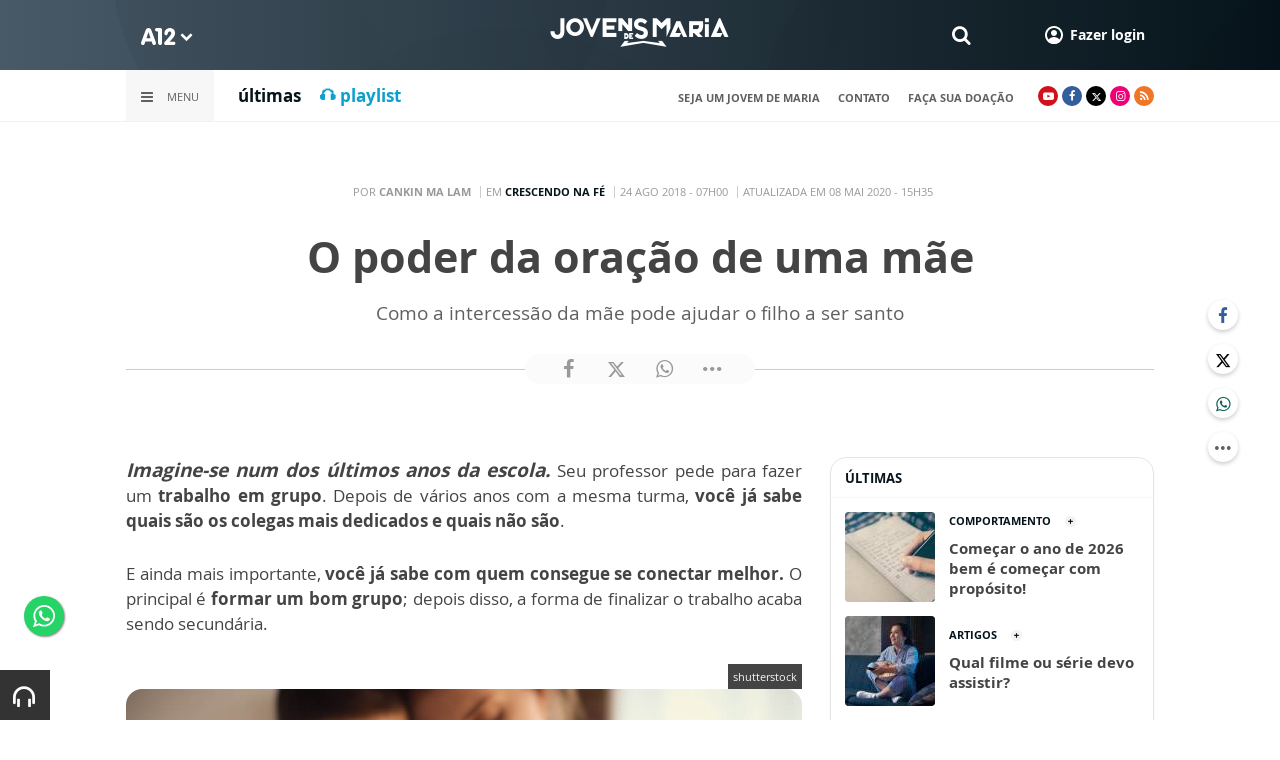

--- FILE ---
content_type: text/html; charset=utf-8
request_url: https://www.google.com/recaptcha/api2/anchor?ar=1&k=6LdcryIUAAAAABT1YC0na7udTiH8R8iAooZR5rh2&co=aHR0cHM6Ly93d3cuYTEyLmNvbTo0NDM.&hl=en&v=PoyoqOPhxBO7pBk68S4YbpHZ&size=invisible&anchor-ms=20000&execute-ms=30000&cb=4egbez4gshxm
body_size: 49378
content:
<!DOCTYPE HTML><html dir="ltr" lang="en"><head><meta http-equiv="Content-Type" content="text/html; charset=UTF-8">
<meta http-equiv="X-UA-Compatible" content="IE=edge">
<title>reCAPTCHA</title>
<style type="text/css">
/* cyrillic-ext */
@font-face {
  font-family: 'Roboto';
  font-style: normal;
  font-weight: 400;
  font-stretch: 100%;
  src: url(//fonts.gstatic.com/s/roboto/v48/KFO7CnqEu92Fr1ME7kSn66aGLdTylUAMa3GUBHMdazTgWw.woff2) format('woff2');
  unicode-range: U+0460-052F, U+1C80-1C8A, U+20B4, U+2DE0-2DFF, U+A640-A69F, U+FE2E-FE2F;
}
/* cyrillic */
@font-face {
  font-family: 'Roboto';
  font-style: normal;
  font-weight: 400;
  font-stretch: 100%;
  src: url(//fonts.gstatic.com/s/roboto/v48/KFO7CnqEu92Fr1ME7kSn66aGLdTylUAMa3iUBHMdazTgWw.woff2) format('woff2');
  unicode-range: U+0301, U+0400-045F, U+0490-0491, U+04B0-04B1, U+2116;
}
/* greek-ext */
@font-face {
  font-family: 'Roboto';
  font-style: normal;
  font-weight: 400;
  font-stretch: 100%;
  src: url(//fonts.gstatic.com/s/roboto/v48/KFO7CnqEu92Fr1ME7kSn66aGLdTylUAMa3CUBHMdazTgWw.woff2) format('woff2');
  unicode-range: U+1F00-1FFF;
}
/* greek */
@font-face {
  font-family: 'Roboto';
  font-style: normal;
  font-weight: 400;
  font-stretch: 100%;
  src: url(//fonts.gstatic.com/s/roboto/v48/KFO7CnqEu92Fr1ME7kSn66aGLdTylUAMa3-UBHMdazTgWw.woff2) format('woff2');
  unicode-range: U+0370-0377, U+037A-037F, U+0384-038A, U+038C, U+038E-03A1, U+03A3-03FF;
}
/* math */
@font-face {
  font-family: 'Roboto';
  font-style: normal;
  font-weight: 400;
  font-stretch: 100%;
  src: url(//fonts.gstatic.com/s/roboto/v48/KFO7CnqEu92Fr1ME7kSn66aGLdTylUAMawCUBHMdazTgWw.woff2) format('woff2');
  unicode-range: U+0302-0303, U+0305, U+0307-0308, U+0310, U+0312, U+0315, U+031A, U+0326-0327, U+032C, U+032F-0330, U+0332-0333, U+0338, U+033A, U+0346, U+034D, U+0391-03A1, U+03A3-03A9, U+03B1-03C9, U+03D1, U+03D5-03D6, U+03F0-03F1, U+03F4-03F5, U+2016-2017, U+2034-2038, U+203C, U+2040, U+2043, U+2047, U+2050, U+2057, U+205F, U+2070-2071, U+2074-208E, U+2090-209C, U+20D0-20DC, U+20E1, U+20E5-20EF, U+2100-2112, U+2114-2115, U+2117-2121, U+2123-214F, U+2190, U+2192, U+2194-21AE, U+21B0-21E5, U+21F1-21F2, U+21F4-2211, U+2213-2214, U+2216-22FF, U+2308-230B, U+2310, U+2319, U+231C-2321, U+2336-237A, U+237C, U+2395, U+239B-23B7, U+23D0, U+23DC-23E1, U+2474-2475, U+25AF, U+25B3, U+25B7, U+25BD, U+25C1, U+25CA, U+25CC, U+25FB, U+266D-266F, U+27C0-27FF, U+2900-2AFF, U+2B0E-2B11, U+2B30-2B4C, U+2BFE, U+3030, U+FF5B, U+FF5D, U+1D400-1D7FF, U+1EE00-1EEFF;
}
/* symbols */
@font-face {
  font-family: 'Roboto';
  font-style: normal;
  font-weight: 400;
  font-stretch: 100%;
  src: url(//fonts.gstatic.com/s/roboto/v48/KFO7CnqEu92Fr1ME7kSn66aGLdTylUAMaxKUBHMdazTgWw.woff2) format('woff2');
  unicode-range: U+0001-000C, U+000E-001F, U+007F-009F, U+20DD-20E0, U+20E2-20E4, U+2150-218F, U+2190, U+2192, U+2194-2199, U+21AF, U+21E6-21F0, U+21F3, U+2218-2219, U+2299, U+22C4-22C6, U+2300-243F, U+2440-244A, U+2460-24FF, U+25A0-27BF, U+2800-28FF, U+2921-2922, U+2981, U+29BF, U+29EB, U+2B00-2BFF, U+4DC0-4DFF, U+FFF9-FFFB, U+10140-1018E, U+10190-1019C, U+101A0, U+101D0-101FD, U+102E0-102FB, U+10E60-10E7E, U+1D2C0-1D2D3, U+1D2E0-1D37F, U+1F000-1F0FF, U+1F100-1F1AD, U+1F1E6-1F1FF, U+1F30D-1F30F, U+1F315, U+1F31C, U+1F31E, U+1F320-1F32C, U+1F336, U+1F378, U+1F37D, U+1F382, U+1F393-1F39F, U+1F3A7-1F3A8, U+1F3AC-1F3AF, U+1F3C2, U+1F3C4-1F3C6, U+1F3CA-1F3CE, U+1F3D4-1F3E0, U+1F3ED, U+1F3F1-1F3F3, U+1F3F5-1F3F7, U+1F408, U+1F415, U+1F41F, U+1F426, U+1F43F, U+1F441-1F442, U+1F444, U+1F446-1F449, U+1F44C-1F44E, U+1F453, U+1F46A, U+1F47D, U+1F4A3, U+1F4B0, U+1F4B3, U+1F4B9, U+1F4BB, U+1F4BF, U+1F4C8-1F4CB, U+1F4D6, U+1F4DA, U+1F4DF, U+1F4E3-1F4E6, U+1F4EA-1F4ED, U+1F4F7, U+1F4F9-1F4FB, U+1F4FD-1F4FE, U+1F503, U+1F507-1F50B, U+1F50D, U+1F512-1F513, U+1F53E-1F54A, U+1F54F-1F5FA, U+1F610, U+1F650-1F67F, U+1F687, U+1F68D, U+1F691, U+1F694, U+1F698, U+1F6AD, U+1F6B2, U+1F6B9-1F6BA, U+1F6BC, U+1F6C6-1F6CF, U+1F6D3-1F6D7, U+1F6E0-1F6EA, U+1F6F0-1F6F3, U+1F6F7-1F6FC, U+1F700-1F7FF, U+1F800-1F80B, U+1F810-1F847, U+1F850-1F859, U+1F860-1F887, U+1F890-1F8AD, U+1F8B0-1F8BB, U+1F8C0-1F8C1, U+1F900-1F90B, U+1F93B, U+1F946, U+1F984, U+1F996, U+1F9E9, U+1FA00-1FA6F, U+1FA70-1FA7C, U+1FA80-1FA89, U+1FA8F-1FAC6, U+1FACE-1FADC, U+1FADF-1FAE9, U+1FAF0-1FAF8, U+1FB00-1FBFF;
}
/* vietnamese */
@font-face {
  font-family: 'Roboto';
  font-style: normal;
  font-weight: 400;
  font-stretch: 100%;
  src: url(//fonts.gstatic.com/s/roboto/v48/KFO7CnqEu92Fr1ME7kSn66aGLdTylUAMa3OUBHMdazTgWw.woff2) format('woff2');
  unicode-range: U+0102-0103, U+0110-0111, U+0128-0129, U+0168-0169, U+01A0-01A1, U+01AF-01B0, U+0300-0301, U+0303-0304, U+0308-0309, U+0323, U+0329, U+1EA0-1EF9, U+20AB;
}
/* latin-ext */
@font-face {
  font-family: 'Roboto';
  font-style: normal;
  font-weight: 400;
  font-stretch: 100%;
  src: url(//fonts.gstatic.com/s/roboto/v48/KFO7CnqEu92Fr1ME7kSn66aGLdTylUAMa3KUBHMdazTgWw.woff2) format('woff2');
  unicode-range: U+0100-02BA, U+02BD-02C5, U+02C7-02CC, U+02CE-02D7, U+02DD-02FF, U+0304, U+0308, U+0329, U+1D00-1DBF, U+1E00-1E9F, U+1EF2-1EFF, U+2020, U+20A0-20AB, U+20AD-20C0, U+2113, U+2C60-2C7F, U+A720-A7FF;
}
/* latin */
@font-face {
  font-family: 'Roboto';
  font-style: normal;
  font-weight: 400;
  font-stretch: 100%;
  src: url(//fonts.gstatic.com/s/roboto/v48/KFO7CnqEu92Fr1ME7kSn66aGLdTylUAMa3yUBHMdazQ.woff2) format('woff2');
  unicode-range: U+0000-00FF, U+0131, U+0152-0153, U+02BB-02BC, U+02C6, U+02DA, U+02DC, U+0304, U+0308, U+0329, U+2000-206F, U+20AC, U+2122, U+2191, U+2193, U+2212, U+2215, U+FEFF, U+FFFD;
}
/* cyrillic-ext */
@font-face {
  font-family: 'Roboto';
  font-style: normal;
  font-weight: 500;
  font-stretch: 100%;
  src: url(//fonts.gstatic.com/s/roboto/v48/KFO7CnqEu92Fr1ME7kSn66aGLdTylUAMa3GUBHMdazTgWw.woff2) format('woff2');
  unicode-range: U+0460-052F, U+1C80-1C8A, U+20B4, U+2DE0-2DFF, U+A640-A69F, U+FE2E-FE2F;
}
/* cyrillic */
@font-face {
  font-family: 'Roboto';
  font-style: normal;
  font-weight: 500;
  font-stretch: 100%;
  src: url(//fonts.gstatic.com/s/roboto/v48/KFO7CnqEu92Fr1ME7kSn66aGLdTylUAMa3iUBHMdazTgWw.woff2) format('woff2');
  unicode-range: U+0301, U+0400-045F, U+0490-0491, U+04B0-04B1, U+2116;
}
/* greek-ext */
@font-face {
  font-family: 'Roboto';
  font-style: normal;
  font-weight: 500;
  font-stretch: 100%;
  src: url(//fonts.gstatic.com/s/roboto/v48/KFO7CnqEu92Fr1ME7kSn66aGLdTylUAMa3CUBHMdazTgWw.woff2) format('woff2');
  unicode-range: U+1F00-1FFF;
}
/* greek */
@font-face {
  font-family: 'Roboto';
  font-style: normal;
  font-weight: 500;
  font-stretch: 100%;
  src: url(//fonts.gstatic.com/s/roboto/v48/KFO7CnqEu92Fr1ME7kSn66aGLdTylUAMa3-UBHMdazTgWw.woff2) format('woff2');
  unicode-range: U+0370-0377, U+037A-037F, U+0384-038A, U+038C, U+038E-03A1, U+03A3-03FF;
}
/* math */
@font-face {
  font-family: 'Roboto';
  font-style: normal;
  font-weight: 500;
  font-stretch: 100%;
  src: url(//fonts.gstatic.com/s/roboto/v48/KFO7CnqEu92Fr1ME7kSn66aGLdTylUAMawCUBHMdazTgWw.woff2) format('woff2');
  unicode-range: U+0302-0303, U+0305, U+0307-0308, U+0310, U+0312, U+0315, U+031A, U+0326-0327, U+032C, U+032F-0330, U+0332-0333, U+0338, U+033A, U+0346, U+034D, U+0391-03A1, U+03A3-03A9, U+03B1-03C9, U+03D1, U+03D5-03D6, U+03F0-03F1, U+03F4-03F5, U+2016-2017, U+2034-2038, U+203C, U+2040, U+2043, U+2047, U+2050, U+2057, U+205F, U+2070-2071, U+2074-208E, U+2090-209C, U+20D0-20DC, U+20E1, U+20E5-20EF, U+2100-2112, U+2114-2115, U+2117-2121, U+2123-214F, U+2190, U+2192, U+2194-21AE, U+21B0-21E5, U+21F1-21F2, U+21F4-2211, U+2213-2214, U+2216-22FF, U+2308-230B, U+2310, U+2319, U+231C-2321, U+2336-237A, U+237C, U+2395, U+239B-23B7, U+23D0, U+23DC-23E1, U+2474-2475, U+25AF, U+25B3, U+25B7, U+25BD, U+25C1, U+25CA, U+25CC, U+25FB, U+266D-266F, U+27C0-27FF, U+2900-2AFF, U+2B0E-2B11, U+2B30-2B4C, U+2BFE, U+3030, U+FF5B, U+FF5D, U+1D400-1D7FF, U+1EE00-1EEFF;
}
/* symbols */
@font-face {
  font-family: 'Roboto';
  font-style: normal;
  font-weight: 500;
  font-stretch: 100%;
  src: url(//fonts.gstatic.com/s/roboto/v48/KFO7CnqEu92Fr1ME7kSn66aGLdTylUAMaxKUBHMdazTgWw.woff2) format('woff2');
  unicode-range: U+0001-000C, U+000E-001F, U+007F-009F, U+20DD-20E0, U+20E2-20E4, U+2150-218F, U+2190, U+2192, U+2194-2199, U+21AF, U+21E6-21F0, U+21F3, U+2218-2219, U+2299, U+22C4-22C6, U+2300-243F, U+2440-244A, U+2460-24FF, U+25A0-27BF, U+2800-28FF, U+2921-2922, U+2981, U+29BF, U+29EB, U+2B00-2BFF, U+4DC0-4DFF, U+FFF9-FFFB, U+10140-1018E, U+10190-1019C, U+101A0, U+101D0-101FD, U+102E0-102FB, U+10E60-10E7E, U+1D2C0-1D2D3, U+1D2E0-1D37F, U+1F000-1F0FF, U+1F100-1F1AD, U+1F1E6-1F1FF, U+1F30D-1F30F, U+1F315, U+1F31C, U+1F31E, U+1F320-1F32C, U+1F336, U+1F378, U+1F37D, U+1F382, U+1F393-1F39F, U+1F3A7-1F3A8, U+1F3AC-1F3AF, U+1F3C2, U+1F3C4-1F3C6, U+1F3CA-1F3CE, U+1F3D4-1F3E0, U+1F3ED, U+1F3F1-1F3F3, U+1F3F5-1F3F7, U+1F408, U+1F415, U+1F41F, U+1F426, U+1F43F, U+1F441-1F442, U+1F444, U+1F446-1F449, U+1F44C-1F44E, U+1F453, U+1F46A, U+1F47D, U+1F4A3, U+1F4B0, U+1F4B3, U+1F4B9, U+1F4BB, U+1F4BF, U+1F4C8-1F4CB, U+1F4D6, U+1F4DA, U+1F4DF, U+1F4E3-1F4E6, U+1F4EA-1F4ED, U+1F4F7, U+1F4F9-1F4FB, U+1F4FD-1F4FE, U+1F503, U+1F507-1F50B, U+1F50D, U+1F512-1F513, U+1F53E-1F54A, U+1F54F-1F5FA, U+1F610, U+1F650-1F67F, U+1F687, U+1F68D, U+1F691, U+1F694, U+1F698, U+1F6AD, U+1F6B2, U+1F6B9-1F6BA, U+1F6BC, U+1F6C6-1F6CF, U+1F6D3-1F6D7, U+1F6E0-1F6EA, U+1F6F0-1F6F3, U+1F6F7-1F6FC, U+1F700-1F7FF, U+1F800-1F80B, U+1F810-1F847, U+1F850-1F859, U+1F860-1F887, U+1F890-1F8AD, U+1F8B0-1F8BB, U+1F8C0-1F8C1, U+1F900-1F90B, U+1F93B, U+1F946, U+1F984, U+1F996, U+1F9E9, U+1FA00-1FA6F, U+1FA70-1FA7C, U+1FA80-1FA89, U+1FA8F-1FAC6, U+1FACE-1FADC, U+1FADF-1FAE9, U+1FAF0-1FAF8, U+1FB00-1FBFF;
}
/* vietnamese */
@font-face {
  font-family: 'Roboto';
  font-style: normal;
  font-weight: 500;
  font-stretch: 100%;
  src: url(//fonts.gstatic.com/s/roboto/v48/KFO7CnqEu92Fr1ME7kSn66aGLdTylUAMa3OUBHMdazTgWw.woff2) format('woff2');
  unicode-range: U+0102-0103, U+0110-0111, U+0128-0129, U+0168-0169, U+01A0-01A1, U+01AF-01B0, U+0300-0301, U+0303-0304, U+0308-0309, U+0323, U+0329, U+1EA0-1EF9, U+20AB;
}
/* latin-ext */
@font-face {
  font-family: 'Roboto';
  font-style: normal;
  font-weight: 500;
  font-stretch: 100%;
  src: url(//fonts.gstatic.com/s/roboto/v48/KFO7CnqEu92Fr1ME7kSn66aGLdTylUAMa3KUBHMdazTgWw.woff2) format('woff2');
  unicode-range: U+0100-02BA, U+02BD-02C5, U+02C7-02CC, U+02CE-02D7, U+02DD-02FF, U+0304, U+0308, U+0329, U+1D00-1DBF, U+1E00-1E9F, U+1EF2-1EFF, U+2020, U+20A0-20AB, U+20AD-20C0, U+2113, U+2C60-2C7F, U+A720-A7FF;
}
/* latin */
@font-face {
  font-family: 'Roboto';
  font-style: normal;
  font-weight: 500;
  font-stretch: 100%;
  src: url(//fonts.gstatic.com/s/roboto/v48/KFO7CnqEu92Fr1ME7kSn66aGLdTylUAMa3yUBHMdazQ.woff2) format('woff2');
  unicode-range: U+0000-00FF, U+0131, U+0152-0153, U+02BB-02BC, U+02C6, U+02DA, U+02DC, U+0304, U+0308, U+0329, U+2000-206F, U+20AC, U+2122, U+2191, U+2193, U+2212, U+2215, U+FEFF, U+FFFD;
}
/* cyrillic-ext */
@font-face {
  font-family: 'Roboto';
  font-style: normal;
  font-weight: 900;
  font-stretch: 100%;
  src: url(//fonts.gstatic.com/s/roboto/v48/KFO7CnqEu92Fr1ME7kSn66aGLdTylUAMa3GUBHMdazTgWw.woff2) format('woff2');
  unicode-range: U+0460-052F, U+1C80-1C8A, U+20B4, U+2DE0-2DFF, U+A640-A69F, U+FE2E-FE2F;
}
/* cyrillic */
@font-face {
  font-family: 'Roboto';
  font-style: normal;
  font-weight: 900;
  font-stretch: 100%;
  src: url(//fonts.gstatic.com/s/roboto/v48/KFO7CnqEu92Fr1ME7kSn66aGLdTylUAMa3iUBHMdazTgWw.woff2) format('woff2');
  unicode-range: U+0301, U+0400-045F, U+0490-0491, U+04B0-04B1, U+2116;
}
/* greek-ext */
@font-face {
  font-family: 'Roboto';
  font-style: normal;
  font-weight: 900;
  font-stretch: 100%;
  src: url(//fonts.gstatic.com/s/roboto/v48/KFO7CnqEu92Fr1ME7kSn66aGLdTylUAMa3CUBHMdazTgWw.woff2) format('woff2');
  unicode-range: U+1F00-1FFF;
}
/* greek */
@font-face {
  font-family: 'Roboto';
  font-style: normal;
  font-weight: 900;
  font-stretch: 100%;
  src: url(//fonts.gstatic.com/s/roboto/v48/KFO7CnqEu92Fr1ME7kSn66aGLdTylUAMa3-UBHMdazTgWw.woff2) format('woff2');
  unicode-range: U+0370-0377, U+037A-037F, U+0384-038A, U+038C, U+038E-03A1, U+03A3-03FF;
}
/* math */
@font-face {
  font-family: 'Roboto';
  font-style: normal;
  font-weight: 900;
  font-stretch: 100%;
  src: url(//fonts.gstatic.com/s/roboto/v48/KFO7CnqEu92Fr1ME7kSn66aGLdTylUAMawCUBHMdazTgWw.woff2) format('woff2');
  unicode-range: U+0302-0303, U+0305, U+0307-0308, U+0310, U+0312, U+0315, U+031A, U+0326-0327, U+032C, U+032F-0330, U+0332-0333, U+0338, U+033A, U+0346, U+034D, U+0391-03A1, U+03A3-03A9, U+03B1-03C9, U+03D1, U+03D5-03D6, U+03F0-03F1, U+03F4-03F5, U+2016-2017, U+2034-2038, U+203C, U+2040, U+2043, U+2047, U+2050, U+2057, U+205F, U+2070-2071, U+2074-208E, U+2090-209C, U+20D0-20DC, U+20E1, U+20E5-20EF, U+2100-2112, U+2114-2115, U+2117-2121, U+2123-214F, U+2190, U+2192, U+2194-21AE, U+21B0-21E5, U+21F1-21F2, U+21F4-2211, U+2213-2214, U+2216-22FF, U+2308-230B, U+2310, U+2319, U+231C-2321, U+2336-237A, U+237C, U+2395, U+239B-23B7, U+23D0, U+23DC-23E1, U+2474-2475, U+25AF, U+25B3, U+25B7, U+25BD, U+25C1, U+25CA, U+25CC, U+25FB, U+266D-266F, U+27C0-27FF, U+2900-2AFF, U+2B0E-2B11, U+2B30-2B4C, U+2BFE, U+3030, U+FF5B, U+FF5D, U+1D400-1D7FF, U+1EE00-1EEFF;
}
/* symbols */
@font-face {
  font-family: 'Roboto';
  font-style: normal;
  font-weight: 900;
  font-stretch: 100%;
  src: url(//fonts.gstatic.com/s/roboto/v48/KFO7CnqEu92Fr1ME7kSn66aGLdTylUAMaxKUBHMdazTgWw.woff2) format('woff2');
  unicode-range: U+0001-000C, U+000E-001F, U+007F-009F, U+20DD-20E0, U+20E2-20E4, U+2150-218F, U+2190, U+2192, U+2194-2199, U+21AF, U+21E6-21F0, U+21F3, U+2218-2219, U+2299, U+22C4-22C6, U+2300-243F, U+2440-244A, U+2460-24FF, U+25A0-27BF, U+2800-28FF, U+2921-2922, U+2981, U+29BF, U+29EB, U+2B00-2BFF, U+4DC0-4DFF, U+FFF9-FFFB, U+10140-1018E, U+10190-1019C, U+101A0, U+101D0-101FD, U+102E0-102FB, U+10E60-10E7E, U+1D2C0-1D2D3, U+1D2E0-1D37F, U+1F000-1F0FF, U+1F100-1F1AD, U+1F1E6-1F1FF, U+1F30D-1F30F, U+1F315, U+1F31C, U+1F31E, U+1F320-1F32C, U+1F336, U+1F378, U+1F37D, U+1F382, U+1F393-1F39F, U+1F3A7-1F3A8, U+1F3AC-1F3AF, U+1F3C2, U+1F3C4-1F3C6, U+1F3CA-1F3CE, U+1F3D4-1F3E0, U+1F3ED, U+1F3F1-1F3F3, U+1F3F5-1F3F7, U+1F408, U+1F415, U+1F41F, U+1F426, U+1F43F, U+1F441-1F442, U+1F444, U+1F446-1F449, U+1F44C-1F44E, U+1F453, U+1F46A, U+1F47D, U+1F4A3, U+1F4B0, U+1F4B3, U+1F4B9, U+1F4BB, U+1F4BF, U+1F4C8-1F4CB, U+1F4D6, U+1F4DA, U+1F4DF, U+1F4E3-1F4E6, U+1F4EA-1F4ED, U+1F4F7, U+1F4F9-1F4FB, U+1F4FD-1F4FE, U+1F503, U+1F507-1F50B, U+1F50D, U+1F512-1F513, U+1F53E-1F54A, U+1F54F-1F5FA, U+1F610, U+1F650-1F67F, U+1F687, U+1F68D, U+1F691, U+1F694, U+1F698, U+1F6AD, U+1F6B2, U+1F6B9-1F6BA, U+1F6BC, U+1F6C6-1F6CF, U+1F6D3-1F6D7, U+1F6E0-1F6EA, U+1F6F0-1F6F3, U+1F6F7-1F6FC, U+1F700-1F7FF, U+1F800-1F80B, U+1F810-1F847, U+1F850-1F859, U+1F860-1F887, U+1F890-1F8AD, U+1F8B0-1F8BB, U+1F8C0-1F8C1, U+1F900-1F90B, U+1F93B, U+1F946, U+1F984, U+1F996, U+1F9E9, U+1FA00-1FA6F, U+1FA70-1FA7C, U+1FA80-1FA89, U+1FA8F-1FAC6, U+1FACE-1FADC, U+1FADF-1FAE9, U+1FAF0-1FAF8, U+1FB00-1FBFF;
}
/* vietnamese */
@font-face {
  font-family: 'Roboto';
  font-style: normal;
  font-weight: 900;
  font-stretch: 100%;
  src: url(//fonts.gstatic.com/s/roboto/v48/KFO7CnqEu92Fr1ME7kSn66aGLdTylUAMa3OUBHMdazTgWw.woff2) format('woff2');
  unicode-range: U+0102-0103, U+0110-0111, U+0128-0129, U+0168-0169, U+01A0-01A1, U+01AF-01B0, U+0300-0301, U+0303-0304, U+0308-0309, U+0323, U+0329, U+1EA0-1EF9, U+20AB;
}
/* latin-ext */
@font-face {
  font-family: 'Roboto';
  font-style: normal;
  font-weight: 900;
  font-stretch: 100%;
  src: url(//fonts.gstatic.com/s/roboto/v48/KFO7CnqEu92Fr1ME7kSn66aGLdTylUAMa3KUBHMdazTgWw.woff2) format('woff2');
  unicode-range: U+0100-02BA, U+02BD-02C5, U+02C7-02CC, U+02CE-02D7, U+02DD-02FF, U+0304, U+0308, U+0329, U+1D00-1DBF, U+1E00-1E9F, U+1EF2-1EFF, U+2020, U+20A0-20AB, U+20AD-20C0, U+2113, U+2C60-2C7F, U+A720-A7FF;
}
/* latin */
@font-face {
  font-family: 'Roboto';
  font-style: normal;
  font-weight: 900;
  font-stretch: 100%;
  src: url(//fonts.gstatic.com/s/roboto/v48/KFO7CnqEu92Fr1ME7kSn66aGLdTylUAMa3yUBHMdazQ.woff2) format('woff2');
  unicode-range: U+0000-00FF, U+0131, U+0152-0153, U+02BB-02BC, U+02C6, U+02DA, U+02DC, U+0304, U+0308, U+0329, U+2000-206F, U+20AC, U+2122, U+2191, U+2193, U+2212, U+2215, U+FEFF, U+FFFD;
}

</style>
<link rel="stylesheet" type="text/css" href="https://www.gstatic.com/recaptcha/releases/PoyoqOPhxBO7pBk68S4YbpHZ/styles__ltr.css">
<script nonce="CofHTa6M2nPqx7MRb21JqQ" type="text/javascript">window['__recaptcha_api'] = 'https://www.google.com/recaptcha/api2/';</script>
<script type="text/javascript" src="https://www.gstatic.com/recaptcha/releases/PoyoqOPhxBO7pBk68S4YbpHZ/recaptcha__en.js" nonce="CofHTa6M2nPqx7MRb21JqQ">
      
    </script></head>
<body><div id="rc-anchor-alert" class="rc-anchor-alert"></div>
<input type="hidden" id="recaptcha-token" value="[base64]">
<script type="text/javascript" nonce="CofHTa6M2nPqx7MRb21JqQ">
      recaptcha.anchor.Main.init("[\x22ainput\x22,[\x22bgdata\x22,\x22\x22,\[base64]/[base64]/[base64]/[base64]/[base64]/[base64]/[base64]/[base64]/[base64]/[base64]\\u003d\x22,\[base64]\\u003d\\u003d\x22,\x22ScKfEsOSw7ckDcKSdcOFwrNVw6InciRbSFcoS8KewpPDmwvCgWIwA0/Dp8KPwp/DssOzwr7DucK2MS0Dw58hCcOtCFnDj8Kiw7tSw43ChcONEMOBwoTCqmYRworCg8Oxw6lCJgxlwqnDm8Kidz5jXGTDn8OMwo7Dgxp/LcK/wpbDjcO4wrjCp8KELwjDuXbDrsOTNsOIw7hsTFs6YSrDn1pxwpfDr2pwQcO9wozCicOYQDsRwpM2wp/[base64]/[base64]/Dk1zCo8K0YcKWWjFOwpHDk17DsgkkaG/CnCzCksOywr7Do8O+e3pswqDDl8KpYWrClMOjw7luw6tSdcKWL8OMK8KnwrFOT8OYw5how5HDu1VNAgFAEcOvw7x+LsOafhI8O24lTMKhT8OtwrESw4Y2wpNbScO8KMKAB8O8S0/CnRdZw4ZMw6/CrMKedgRXeMKCwr4oJWLDgm7CqhjDjyBOHwTCrCkPVcKiJ8KTaUvClsKewo/CgknDmcOGw6RqUSRPwpFRw4TCv2JCw7LDhFYvRSTDosKPBiRIw6Jbwqc2w4bCuxJzwo3DkMK5KwQhAwBSw6scwpnDnQ4tR8O8Qj4nw6/Ch8OWU8OuOmHCi8OqLMKMwpfDpMOBSRh2Q3grw7DCoBU5wqTCgcORwo/CscOrN3nDvmJ0cV4iw63DuMKdSz1Fwq7CsMKyVk0cYMK8IA9Ew4YnwpJlNMOow4IwwpvCvBbCpsOjBcORU1YbPW8AVcOOw4A1YcOrwoQywpN6RxsewpPDgERswrHCsGXDk8KQOcK3w4FXX8K1NMOKcsODwoXDonNPwqfCgcOcw7Aowo/DkcO6w6bCk3LCt8Ojw4IwPx/Di8OVThhWC8KGw64Dw5UCKyxkwq45wrJ4bj7CmSsUOcKrJcOee8K8wqwKw78dwpPDp0hRYGrDrl80wrJFOxBlBsKfw4TDhwEsTgjCikDCuMO5E8OKw5vDpsOrfzV0IRdiRyPDlEfCmHPDviwCw79Uw7hCwrBEdl8iP8KBVTJBw4duOBXCjcKHJU7Ds8KVU8K/QsO4wrrCgcKQw7Miw4dhwrkeZMOsTcKlwrPDkMObwooPMcKVw4R4w6rCrcOGB8OEwoMXwo0eQlhtBAYOwqTCqMKfe8Kpw7Qnw5LDu8KoNMOjw4/CkRDCuTLDiTxnwpdzIMK0wo/Dg8K2wpjDvkfDgTg4K8KnYThpw4fDssKoT8OCw4dvw4Fpwo3Dp07Do8OZMcOzV19uwolAw4MpF3EewqtGw7jCnDkNw5NdZ8Opwp3DkMOYwotreMK/ESpJwqcJScOKwonDoxvDq38NDAQDwpQhwrDDu8KLw7HDscKfw5TDoMKDZsOBw6fDvw0SL8OPVsK3wqkvw5PDvsO5IWPDjcO3aynClsOZC8OlIQgCw6XCsiTCt2fCgsOlwqjDtsK3c2xaK8Otw7s6ekxlw5jDiDUJZMKfw4HCosKkHEvDpW5aSQTChx/DmMKhw4rCnwTCj8Kdw4vCv3XCqBLDs1sxY8KzEXkuPh7DvAt+LEMKwpXDpMO8NEk3bQPDvMKfwpkEIi05dg3DrMOGwqbDqMKow7nCpQjDpcOqwp3ClVRjw5zDnsO/wr7ClcKOVVjDsMKbwodcw748woDCh8Ogw59yw4tEMwZlOcOuAHLDqg/[base64]/DtnFZwoFZwozDkktIESnCig/CsDsaJFjDlSfDsXnCnQHDoSE1Mj1DAmTDmS0XOVwUw4UQdcO7Un8XYWjDl3tPwpZ5ZMOkVMOUUVJ0QcO9wrLChUhVXMKbeMOUacOhw4c3w49Ew57CulQ8woZ7wofDtAnCssOsI1rCky82w7bCp8KOw7Jrw7pfw6lMLcKIwr5tw5PDo0rDvnk/az92wq/CjMK5fcONYsOTbcKMw7bCsSzCgXDCmcO0XXQJfUbDuVdXKcKsBwdrCMKcG8KCNVQ/MiAoccKHw5QIw4FOw6XDo8KuFMOZwpg4w6rDlUhdw5kbSsKgwo4qfW0dw50VVcOIw5tYGsKrw7/[base64]/Dm8OKXcKoEMKUwrTDqsK+dMOVIcONW8Kxwq7CrsKuw6kwwqfDkicEw4Buw6QUw7kGwq3DjhDCugDDhMOVwrnCpHBIwp7DhMOmE1ZNwrPDvEzClyHDu1/DkjQTwpZMw7daw4MvVnlNA0AlK8O8L8KAwowUw6/DsGFhAmY4w5XCkMKjPMOZUhIhwojDl8OAw4TCnMOSw5ghw6LDnsKwP8K2wrbDtcOoRhF/wpvCmUnCmBvCjXXCvR/CmijChH4raWA8wqBFwp/Dh2BPwovCjMOGwpLDisOAwpkWwrw4NMOcwoRBB240w7RSPMO2wrtMw78FQFwgw4pDWQfCuMKhF3pMwoTDuhXCocKswo/ChcKZwojDqcKYPsKsXcKuwpcrchhEHi3CkcKZVcO4eMK2McKEwqnDgADCohvDpmhwVFdKJsK+fTvCjVTCm2LDgcKGdsOGIsOsw68Kc2zCo8OKw6TDuMObIMK6wrBUw67DsxnCuR52KWpywpzCssOHw5TCiMKrw7Ewwp1PTsKOR2bDo8K/w542w7XDjErCgAU0w5XDr2IZc8K+w6/CqRtDwoNOJcKtw5F1LAZdQzFNSMK6S38RWsOVwoMWCldzw4FUwrfDvsKjM8Ovw47DrwLDn8KaFsKlwooVdcKLw6VLwo9RTcOGYMOCRG7Co07DtlfCkcKLSsO5wop7J8KUw4ccR8OhEsOeWz3Ci8KeWz/CmiTDtMKfXDPCtSBwwqAbwrTCnsO0FTrDusOGw6dWw7vCk1HDvTjCncKKFRYxccO9bsKswo/DnsKUGMOAajdPKHkQwqDCgU/ChsODwpXDrsOlW8KPWBLCiTdZwqfCncOvwoLDgcKyNQrCgUUZwrvCtcK/[base64]/w7LDvMOFwooxwpzDsQ5uwonCgRsVw5LDscO0DGTDncOSw4dPw5nDlWzCk2fDscKiwpJrwqnCglHDiMO1w5gPDcO/XmnDssK5w7RoC8KgMMKDwpBkw7N/OsKfwq40w4dfJk3CqBgAw7p+YTPDmgoqFVvCmB7CnxUSw5Anw5jCgkRnQcORcMO7AxXCksO0wq/[base64]/CusO3LsOEC2TDrA90w4dywrPDhcKTeB/[base64]/CnMKcBMKSwrEKwqLDtcOwZsKtwrPCoRTChsOfOV1fChR1w6DCgDPCt8KYwq1Yw4PCqsKhwp3CncKUwpZ2PWQww484wpIuWwwORMKycFnCkwtRZcOdwr9Lw5xbwpnDpgnCn8K+GU/[base64]/Dv8KpCgjDpsOjfMKww7vDthHChsKvIERIwrFMwrPDpcK6w6IuA8KQalbDjsKIw5nCp13DoMOpdsOMwqYBKQFzUThxKR4AwrbDjMK+WQ43w7TDiykGwoRFYMKUw6vCqsKrw6DCtGA8cjcObG1gGHNPw43DnD0MXcKKw4VVw4jDjz9FesO1IsK+W8K+wo/CgMOeWH1qSwfDhmEdNsOWJWPCrAgiwp3DisO1SsKYw73Dj0zDpcKWw7RpwrA6WsOTw7nDk8OBwrBZw63DvcKDwoHDlQ3CthLCtmrCjcK1w63DiD3ChcOxw5jDoMKUPhkDw6ZnwqNya8OUQTTDp8KYQCrDrsOTCW/CtBnDvcK6P8OpYEAVwqzDqVwww49dwrcewpfDqxzDlsKePMKZw6sqWQQPI8OlRcKLAHrCmiBHw7c/R3pow7rCrcKvSGXCi07Cl8KfKU7Dl8OvQgp/EcK+w7/ChiZzw6vDh8Khw6LDqwwyScO0SSsxShAJw4QnN1ZxWsO3w59pPG1Tb3HDnsOyw4/CnsO7w4AhLEsTwo7CmXnCg1/Dv8KOwpEEF8O/QFVTw58BA8KCwpwGMsK7w4pxwrPDvw/CmsOcTsKBWsKjFMORd8KNa8KhwqkWOFXDvX/DoBwHwqVKwo01AU0jCMKjFcKSNcOwaMOyNsODwqfCh3LDp8KgwrYLa8OnM8KdwrMFM8ORbsKmwqvCplkMw4IYcQjCgMKGOMOwT8OrwqodwqLCmsOzGkVzQ8KJcMOncMKlcRZqBsOGw7PCkTrCl8O5wpN/TMK3M2ZpT8OEwr/DgcOxUMOvwoYEM8OOwpEbQGrClkrDjMOew4tPc8KVw6gpP1BRwqgdV8OfPcOKw5EKb8KYKjcVwpHCiMObwopow7HCnMK8JGPDpUzCimgVecKXw5g2wo3Ck3QjDE42LEIMwrkDAgdNfMOMfU5BGXfCmcOuHMKywrrCj8OFw5LDi14qccKRw4HDlDFBYMOfw7NWSm/CpA4nV0FrwqrDjcOTwpjCgkjDnRIeJMODWw84wqzDtUlAwq/DuhnCt0Bgwo3DsxQTHWXDuG50wrrDr2XClcKFwowJeMKvwqV8CyXDvTzDgU13McKvw4kaTcOxGjwHNxZaEhLCkE4bIsOqMcOOwrNJCkIVwq8Sw5HCu3V0KcOPbcKIcz/DsQUTeMODw7vChMOuYsO/[base64]/CiEQHwobDsgMAwoPDgMORU8OvBxvDtcOMV17DtTUzcV/Dk8Kcw7cqRcO+woUUw4Nmwo11w57DicKIYcKQwpNbw7wmZsODI8Kfw47CuMO0FWxNwovCnypkLUs7R8OtdQEqw6bDu0jDhlhSTsK2OsK5fzjCmWnDrMOXw5LCmcOqw6A4fgfClAFIwqtkT00YCcKVOnhvDg/CkTJ/[base64]/DnMKZw7bDngBPwoJiMcKaOcObasKWwpU5UA94w73DjcKpJ8KVw5fClMOyYWNTa8KOw57DocK7w5XCg8K6O1rCkMOLw5vCt1bDpwfDiAUHcyjDgsOSwqQAGMKnw5ZuK8ORZsODw64kdHTDmibCuk/[base64]/[base64]/DjFjDugzCgkYHwqc6Q13Cl0fCpnwjA8Kgw4/DrMKhIw3CvUpUwr7DtcOcwrJ4CW/Cq8KaTMKVf8Ofwq1fNijCm8KVZDXDosKmJVReQsOuw4DCuRXCksKow67ClD7DkQEOw5HDgcOKTMKYw5nDusKuw6/CmBvDgxZaJMOcDTnCkW7Dj103LcKxFRpYw5tJDjVzKcO1wqzCu8O+XcKRw5fDoXQUwqk+woDCuA7Ct8Omwr1uwq/DizDDiQTDuEppPsOKZVnCjCDCjDbCvcOew7cqwrPCj8OQbyXDrTtAwqBjVMKeGFvDpS8/ZGvDlMKPXl1fwqtKw5piwrUhwrBrBMKKK8Odw44xwqEIKsKtesO8wp01w6/CpHZ9wpEOworDmcKrwqPCsjN2wpPClMKnG8OBw67ChcKOwrUhaBBuIMOZU8K8MSsuw5cQVsO3wrzCrig0HhrCpMKnwq1ibsKBYHvDhcKoD1pawpdowpbDlhHDkl9zBg/CgsKAAMKswqArNiFVHV8AYsKpw6dIHcOmMsKfdQFKw6jDpcKOwqYbRT7CsBHDvsKoNiB5ecK+CALCt3vCqjtbTyJow4HCqMK4wpHCoHPDoMOzwqkoJMOiw4bCu0TDnsKzUsKDw6c2OMKbwpfDk3DDpwDCvsKpwq/DhTnDlMK+X8OAw4PCllcaM8KYwrpnZMOjdBFiHsKGw7wRw6F0w4nDkyYmwpzDnitnNn1+DsK8AStDBVTDpn5VUAtZJSkQRjXDsBrDiiLCtBvCn8KnPTjDjSDDo2xZw4DDngcVwoI/[base64]/[base64]/[base64]/Dq8KfRjnCrcKywrPCncKsG8KMw63DqcODwq7CmULCmj8vwqPCksKLwqAxw5pvw5HChMKyw6UadsKmMsKrdsK/w4/DvCMKXVksw6rCrAU9wp3CtsOAw7BjMcOzwotSw5XChMKAwplNw745DV9ECsKLwrRZwqlvH1HDqcKmejsAw4RLAGLChsOUw7ByWMKYwq/Dumk3wrVCw67CjWnDoHs+w4TDrRVvIhlVWS5pX8KDwqgkwqkZZsOewp8EwrpAXCPCksKtw5taw75HDMOxwp7DuhcnwoLDknXDqxhXIU01w6cPXcO8GcK4w5lcw6IpNsKdw5PCrH/CmCjCqMOqw5vCkMOrfhjDpzbCsj5cwq8Iw6BpLQs5woDDp8KAAX1vIcOhw6Y1bU4DwpJKExnDqUdJdsO2wqUMwr1wCcOsK8KzfTsdw7PCm0J1MxJ/csODw7g7W8OKw5XCtnMMwo3Cr8Orw7hjw4tvwpHCpcKmwrHCi8OCMEbCoMKSw5tcw61Kw7Yhwq8+Z8OJZcO0w4ccw44EHSLCjnvDrcKnY8OWVjsLwp4tZsKhcg/[base64]/PgjCsMOBSkFyw7zDi13DhUTDi1NNwphhwqJew7ZpwpTDuQPCsA/Dvgobw5UBw6AGw6HDs8KTwrLCv8OUHRPDicOzXzovw7RSwoI+wo0Lw7NQFioFw6LDjMOXw4bCtsKUwpgnVk9twoJzcVTDusOWw7HCt8Kewow0w58aL2lETAdyYEB5w6JJwrHCrcKbwpXCgCrDmcK4w4XDtUR8w7ZGw4t2w7TDvBrCnMKTw7jDp8Kzw5LDuydmfsO/CsOGw5RtRMOkw6bDu8OvZcO5YMKOw7nCplsJw6Jiw4nDmcKPGMOOFmfDnMOqwpBNw7vDgcO/w5/CpCYbw73DjcKkw4wuw7fCrlF3w5JrAMOWw7vDtMKVI0LDtMOgwpF+H8OxdcOdw4PDoWzDmAhhwonDnFIkw69fP8KEwqU8O8OscMOjIXBsw6AzSMKQS8KhMMOWdsKda8OQRi9lw5B/wrjCp8KbwrLCrcOzWMOfbcKeE8KTwoHCml4qOcODYcKxDcOyw5Eowq3DrSTCjQNmw4BrNFnCnmhqQw7Cq8Khw7QdwooVDcOrTsKUw4zCssKIckDCmsKvb8O/QhoFC8OPSxt9AsKow5UOw4HDjx/DmBvDn19tNkQrasKSwqDDjMK6egHDm8KsJ8OfHMO+wqTDgDsodQ17wpHDnMOEwoBMw6zDi3fCshDDt0ASwrfClmLDmQbDm0gKw41KOnZCwozDnzTCusOlw6HCuSrClcORD8OwFMK5w40MXHoAw6cwwok/RTLDvUzCinXDiD3CowzCs8K7M8OAw6wVwpfDjGLDhMKjwq9Rwp/DpMOfEl0VPsOhHMOdwpEhwpdMw4A0DxbDvTXDkMKRVizCusKjenFswqZ0aMKPw4YRw7xdYUQqw47DujrDnz3CoMODJsOnXmDDmho/QcKAw7/Ci8OdwrDCi2hzNCDDtzPCkcOmw4rDhhjCrTPCrsKjRzbDqDLDk1DDjAfDokfDvsKkwpgcZsKTVF/ClV1cLDzCtcKCw6AiwpQIbcKmwpMkw4HCtcOew4JywrDDisKxwrPChX7Dt0gqwo7DuHDCgz9AY2JBSGo9wq9qY8O6wp95wr9hw5rCtlTDr3FMXxpewoDDkcOefjV7wrTDo8KDwp/ClcOMG2/ChcK/FBDCghrDkknDh8ONw7TCtyZRwrEld0p9McKiC3vDpmEgZErDjMKkwozDj8KcTDjDlMOSw4kqP8Kow5nDu8O/wrvCpsK3esOfwpF/w4UowpHDjMKAwoXDoMKxwo3DmcKdwpvChnZvAQTDkcOnRsKtPH9pwo4gwrHCscK/w73Do2jCscKmwoXDpyVNFk4BCFXCsVTDmcO1w415wpIADMKIwqnCgsOew4Mpw7hkw4c8wo5qwqxOJ8OVKsKAA8O/[base64]/DhcKGwpdtw4DDhMO9fMO3w5Fuwoc6QQrDo8KQw7wJeRZrwrt8OQfCuznDuyrCoRByw5QVSsKjwoHDig1gwo1BG1rDhwfCt8KgH09SwronGsKowp4oQMOCw5VNHQ7CtFrDlEN1wo3DmcO7w7Auw6MuMEHDmMKAw6/DqwcewrLCvBnDgcOwDHFww41VF8KTw6djAcKRTMKNY8O8wq7CvcK/w64rNsOXwqg8BSjDjiQDEV3DhCpoTcK6GMOKGCEmw5dXw5bDl8OeS8Oxw6/Dk8OLBcOScMO1aMKDwpzDvlXDjz0rfwgJwrXCisOgccKww7LCtMKoOkk6RVsWMcOHSV3Dk8OxNmjClmsqasKZwofDusO9w4JnecOiJ8Kewo9Uw5wfYTDCnsO1wo3CicKITGgFw6cpw4fCu8KsSMKgHMOzb8OYJcKdByUWw6QZBkghVW3Ckkpnwo/Drzdzw7x1GWhlTsKZLcKiwocCIcKaMRkDwpUqUsOqw4cgY8OWw5QLw693HjzDh8O9w6RdH8Kaw7dtYcO/QSfCs0bCu2PCti/CrAnDgAZLcsO3c8OFw4cbGAU2FcK7wrDCrD01RMKAw65rAcKHacObwpQOwqYjwqklw6rDqVHCvsOyZsKTCsO9GSfDh8KOwrpOBHPDk3Zsw6BKw5DDn1E0w4QCbHVoVkXCtQ4UIMKDNcK2w4l1TcO8w6zCnsOAwo82PQ/ClsK/w5XDjsKVZMKoHC1uG0Ubwoc2w5EUw6NwwpLCmwzCosKVwqwjwrl8GMOYPwLCvBlwwrXCnsOewoDClDTChVdDQ8KVRMOfPcOJLcK+DW3CvhMZBw0YQ0rDqE5WwqDCmMOHecKZw5EeRsOjJsKhBcKwXk8yfDRHah/DhVQ2wpN6w47Du11zUcKtw6bDu8OUEMOsw69TGWUKL8OtwrPCuhDDthLCucOxa2dcwrwOw4N4KsKCaA7DkcOjw6PCrjfCn24gw4fDtmXDtT7ChQdww6zDgsOMwocuw48nX8OSOEjCvcKkNMOPwo/[base64]/Dq2nClcOuEsOhRFXCkVB3NMK0OMKJwo/Cg3pXIsOuwrrDtcO5w6DDqg0Ew7d6acKLw4kzRDrDmBtjRHUew6hRwpElRcOFazpYb8KWRUrDklBiT8Oww4YHw6fCmcO4bsKxw47DkMKKwr8gHS7CvsKbwp7CiWDCpysJwowJwrR/w7TDkirCmsOONcKOw4EBPMKMbcKXwolnFMOcw6Nlw5HDk8K+wrHCuhTCuh5Cf8OiwqUUOh7CjsK9DMKvGsOgdioPAQ3CtcO2excBW8OkY8Ogw4RAM1/DjlVKCGpUw5oAw7sTCMOjWsOlw7fDqgHCu1p5RU3DmibDrsKSU8K1bTIMw40BUSbCg0JCwo80w6vDi8OtN2rCnVLDmsK9ZMK5QMORw6gcd8OXF8KvWGnDtHMGN8Omw4nDjjQ4wpXCoMONfsKmDcKnB1MAw482w4Euw4E/[base64]/DjcO/MMK2wr3DmgvDjsKue8Okwp7CpMKvw6/CisKFw5RiwpEuw5d+RCrCvg/Dm3EAQsKnU8KKT8K5w6PDliZtw7EGWkvCpyItw7EoADjDjsKpwoDDh8Kuw4/DrlZTwrrCp8OpMMKTw7QBwrcgEsKmw6tuHMKLwonDvgrCrcOOwozChSUPY8KhwpZhFw7DssKrOkzCncObMltRSXnDgEPCnVs1w7kFccKnfMOJw6bCm8KCCU3DnMOtw5LDg8KUw7Vbw5NiPcK+wrrCmsKxw4bDuQ7Cl8KyKx9xQy7Dl8Onwo1/[base64]/Dk8Odw6YDwpTCtzrDryfDk8KndMKcWRwxMMOWwq9rwpLDoW3Dt8Ozc8KAfC3CncO/XMKmwox7RBYuUVxkY8KQeVrCl8KUY8Odw6PDnMOSO8Oiw7lqwo7CiMKnw6Eaw5p2H8KxDXFew7d+H8Ohw6xDw58ZwpjDsMOfw4rCvCzDh8KSD8K3b0dFRR9rVMOLGsOBw7JTwpPDksKuwrnCk8Kyw7rCo3V/fB0dMAtOJAhnw7LDksKfMcO9CA3CvXzClcOAwr3CpkXDmMK5wowqFTnDgFJ3w5Rcf8Oww48qw69CG2fDnsOgJsOSwohMZQY/w4nCp8OIHgbDhsO6w7zCn0XDpsK6JF4Zwq94wpkdc8KVwrNXREPCoThlw7srWsOmU1jClhHCijXCoXZEOsKwFsKRU8OSOMKeRcOlw4sHBWkrCALDtMKrYD/Dv8KYw4LDtRLCmMOsw6p/[base64]/CvE4nwo/Ds1JIw5dqH15GBzBdwr3CqsK6Ogo+wrTCn3xcwowwwp7Cj8OVIS3DlMK7wo7CjHXCjiZaw47DjsKrBMKZwrfCrsOVw4p/wqFeNcOPOsK9M8KPwqvCucKxw7PDpUvCvxbDkMOWVcKmw5LCk8KadsOMw6YjBB7CgRTDmEVKwq/[base64]/[base64]/DpwPDvXkCLE43RlLDrcKkw4BaBkIDwqjDrcKZw7TCgljCvcOmUksVwqrDuk8NAMK+wpHCocOEMcOWAcOCwprDm2paWV3Djh3DicKMwofCimjCnsOlfTDDlsKbwosXfF3Cii3Dhy/DoiTCjwcyw4nDuXhAYhcaS8KXakcDRQTCrsKWXVpTQ8ONNMOVwqckw4Z3T8OBSlI1wqXCkcKgMFTDm8KNKcKWw4ZIwqcUXC1AwpTCmkjDvhdAw6dYwqwfCMOywr9gNCvCksK7MlR2w7LCr8KGw7XDrMO+wqTDknfCjg/Dr3fDlzLCksKVVHbDs2oPAcKsw7BTwqvCj13CjsKrMzzDvRzDvsO+fsKuIsKJw5jDiEF/w6Flwpo4NMO3wpxrw6/[base64]/XADCkcOfKx/[base64]/DqD/CoMKfwovCsQfCgFXDv28fwprDjDh5wp3DgDgJdMOrQ08gMMOrU8KICg7DmsK7MsOwwrbDusKcGxBtwox4fApsw5pEw6DCg8O2w5zCkQzDhsKJwrZlEsKEEFzCqMOjLWEgwqLDgFPCoMKzfMKwZAovCR/DvsKaw7DDpzLCkRzDu8O6wq8iCMOkwpnCkBvCi3Q0w5dSUcKww5PDosO3w7fCsMO9cS7DgsOCAmDDpBdHBMKAw68pcVFTIjInw60Xw6USbiMcwqzCocKkYy/ChXsGVcO/N37DoMKxJcOTwoIBMEPDm8KhYXrCm8KsJW9DdcKbEsKoEsOrw4zCpsOIwohCZsOVXMOCw54HaGjDv8KuLH7CrSQVwqA4w4oZNHrCtx5nwptTNwXCtxrCq8O7wociw75zJ8K3JsKXccOVN8O9w5TDpsK6wofCnmMDw7kWJlt/[base64]/ChWnCuiI2wqRCHjPCmMKqw6rDnjwIIgltwqt5wqBUw4NKHC/[base64]/[base64]/DhwjCo8KPwoUpcMO2JVdXwpTCmsOpw7XCuQLDgD5pw7rDvFcEw7NFw7rCscOLGSrDh8Ovw7JXwrHChU4bfznCiXHDncOyw6nCucKVLMK2w6ZAR8ODw4rCocONXDPDpnTCsyh2wr3DngDCmMK/AxFrNFnCk8O+WsK4WyTChnPCg8O3wrJWwq3CqQPCpVt7w4rCuETCrTbDgMO9YMK6wqbDp3Q+DW7DglM/AsOgRcOPWXcKB3vDngkdcnbCvjctwr50w5DCscO0MMObwqbCqcOlworCslh4B8K4ZkrDtBgbw6HDmMKjdCNYfcKtwoAVw5YEMjHDnsKDWcKBc2DCph/DpsK9w7EULCgjDVhGw4oDwoR+wqfCnsKgw6nCuEbCgV4XF8Kbw4o7dRDClsOrw5VVcQMYwrgCd8O+VSLCmVkqwoDCr1DCpmErUlchIC3Dgjklwr3DtsOJEUx1NMKWwrcQGsK5w63DpEU1CGkqUMOLM8OywpfDgMOPwrw3w7LDpkzDjMOIwp0vw6lYw5Qve3/DjQ0kw6jCmk/Dv8OVcMKmwqJkwqXDocK5O8OfesKcw5xHPlPDoRRzLsOpY8OZA8KPwo4iEnzCpcOSRcKWw5nDmcOBw4orehwow4HDj8KteMKzwq4ueAfCpxrDnsOof8OKW2oswr/CusKYw58OGMOGw4dqasObw69DNcKGwplJUcOCbjU2woNbw4vCh8OTwp3ClMKrTsOKwofCmEpjw5DCoU/ClMK6VsKwKcOAwrEbKcKwHcKSw44uTMOMwqTDtsK/[base64]/[base64]/CnMK7K8KZRHoDMsKDwpPCnGBfQ8KeR8OuwqBmacO/OAoRK8OzKsOHw6/CgTFGHxg9w7/CnMKVV3DClMKZw5XDlBLDoFLDowrDrAQVwozCtsKIw7vDkycIJF1Kwp9mUMOQwqMUwqzCpDjDli/[base64]/CjxnCqcKZDXrCmMKoeMOcIsObwpTDksOsaGbDh8K7woHCjsOEUsOhwo7DjcO+wopuw5YRUCZBw6YfUwUxRirDi3HDnsKoHsKTYMOowosuA8OBOsOKw5kUwo3CosK6w6vDjVfDssO6fMK5ZBdmYAbDo8OkA8ORw6/[base64]/[base64]/DhwpQwqXCkFfDnCDDlsKDw7l2wrYBSXFwwqRLBsKMw5gOPmPCtC3CkDdaw5diwqFdOHLCoQDDksKbwrB2DcOpw6zCn8K8TTZcw7phckM7w5YOIcK1w796wrA6wrwyTMKNAMK1wqJLQyJFJG7CqhRCBkXDkcKcJ8KXP8OLCcK/QUAuw58RXDvDg1TCrcOwwqzCjMOswohMGn/[base64]/w6jDmEQpw51yecOcCUzCmjXDrmtMORFZwp9yw4PCjkNew5lbw6leBgnCtsKKQcOvwo3CjhVzfgBxGS/DrsOKwqjDjsKaw6p2Q8OQbXFfwr/DoChgw6XDgcKrTi7DkMOwwqItPUHChSFWw5IWwqPDhXYgF8OfWG5Twq4MKsKNwoA8wqN9AMKCUMO4w7NJDjbDuRnCncKPK8KgPMKOK8Ofw7/[base64]/w5QQcMOUQylEHkpKw75Bwr3CvRolw6rCjcObJHvDm8K8w7XDv8OdwrjCk8KewqdKwqF1w5fDp3hfwoTDiXgdw7nDscKOwoF/w6HCoQclwpLCt2fCn8KWwqADw5Iae8KuAQtOw4XDhzvCjF7DnXnDtX7Ci8KAHll3wo8mw73CnQfCusO3w41IwrxlO8KlwrHDssKAwo/CgzskwojCtcOJTzM9wqTCmB5+UhVZw6jCmWMVMFTDihbDhzDDnsO6woPCkzTDjVfDjMOHLFtswqjCpcOPwovDmMOzBcKewqoXFwzDsQQZwp/DhFA3CsKxSsK4Vh7CnsOCJsO/ccKswoFMwovChl7CqMORcsK/ZsOVwpslNsO9w5ddwoPCnMOfX3E6W8Oww5d/cMKicm/Dt8Ojw6tLf8OpwprCmjDDtlo0wrcuw7R/V8KYL8K5BS/ChkUma8O/wp/DkcOPwrDDp8Kiw4PCnA7ChkrDncKzwrHCpcOawq7CrinDgcKDI8KJaFzDucOSwq7DrsOpw7DCg8OEwpEkbcK0wp1oSC4GwqgswoQtF8Kjwq3DlV7DlMO/w6LCicOOC3VYwosBwp3DqcKuwqkNGMOjOEbDk8KkwqTDrsOaw5HCqw3Do1zCvMO7w43Dq8OtwoIFwq1bNcORwoBTwqR5bcOiwpMIdsKVw4N8SsKQwp1hw6Fxw77CkwfCqQfCvXfCksO6OcKCw5JdwrLDrMKlVMOpLAUkE8KcXhZ0U8OkGcKRTMOBIMOdwp/DoXTDlsKTw5LClSLDoCNxfD3CrglLw7Vmw4IgwoLCkyzCrxXDmMK1FsOkwqZgwqTDqcK2w43DvzwZXsKaF8Kaw53Co8OUJhkzB1jCsn4WworCoGdKw57DuUrCoQlOw5wrKH/ClcOuwpIfw73DsU9WHMKHJcOXO8K7fS1mC8KnWsOEw41zdiXDjXrCt8OYXn9pARxSwpwBesKuwqdzwp3Cv2VFwrHDpDXDqMKPw43DiwvDuivDoSEhwrLDjToBfsO0BgHCjgbCq8OZw7oFGSR3w5ARPsOUeMK4L18mLzLCn3/ChcKkB8OUIsORfFnDlcKpf8O/fF/DhTXCgsOJMsOWwp3CswlOGQsRwoPDn8Kiw63CssOJw5rCrMK7TCRSw47DoGfCncKrwrIHc1DCm8KYQH5twpPDrMKZw5t5w6bDtQJ2w7EMwqV6TF7DigFdw6nDm8OrKsO6w45BIR5QJl/Dk8KBHkvCjsOwAnB/wqvCsFhqw6jDhcOVbcOEwoLCssOOTDoNMMOQw6EsG8OANVEFHMOqw4DCocO5wrvChcKGO8KXwooLAsOhwojCiE/DusOaf1DDg0Q9wrljwpvCmMO5wr9kaX/DqMOFIgFqIF57wpjDmGcyw5rCocKlRMOFGVxow49cO8KOw67CiMOKw6vCvsOrZ0N+QgZAJGU6w6LDsH4dQMKJw4IiwrZ7NsKvQMK7HMKrw5DDtcKoB8Ozwp3CocKAw7EJwo0Tw5c1RcK5emB2wrTDtcKVwrTCvcOqw5jDmmvCkCzDhsOTwpobwp/CicONE8K9w5lgQ8KBw4vCvBkdIcKiwrw3wq8AwpvDtcK6wqFnSMO/UMKjwqTDugTCjE/DtypjbQkJNUvCosK8MMO1IWRiOGjDoisuNDg4wrIHQArDsCYoeADCuyFpwocow5tWA8OkWcKEwoPDpcO/ZMKFw40+SXU3f8OMwr/DoMO1w7tFw6MEwo/DtcKhWcK/w4QnRcK7wrkGw7LCo8KBw4hCBMKRKMO9ZMOtw4dew69ww7Rbw7HDlDAUw7HCucKzw5pzEsK/[base64]/DuXbCosKvDX81w5bCg8Olw5Q9wrfCp8KJwq9ew4zDisK8AlNfMS9QNcKAw4jDqGMCw6kPGVzDkMOaTMOGOsORdBZvwqLDtxNowrPClSvDvsOow708PMOvwqRKbsK2d8ONw7wHw5/DqcKrcT/[base64]/ChhTCu3gpJcOawrxRRcKbU8KFSy1gbGF/[base64]/Cn06w7vCkS8sBcOFwqXDkMOgwqHDp3bDgMKlag5pwo/DimBZNMOowopswovCoMOsw4Jhw4dKwpLCoVNGfzvCisOOCwtEw4bCq8KwPTkgwrHCsjTCjQEBEB/Cv2scBBTCp2PClThQGm7CnsO5w7TCphfCqE4JBMO8w4Y9M8OHwoUCw4TCnsOSFFVCwrzCj23CgFDDpFXClwkAH8OQEMOpwp0jw6DDoApzw67CjMKLw5rCvSfChRxIDxXCh8Ozw5kIJmB3DMKYw4TDvzrDl29Yeh/[base64]/DnWbDj8KIw7HDnT/CjsKew4fDhsO0GmrDvsK0FMOkwo4TR8KvG8OGN8KLM2xVwrAxe8OrFXPDp3XCnF/Cl8OzOSPCoFDDs8OPwrDDjV/Cp8ORwrZNFWg9w7VuwoETwp7CgsKdf8KRE8K1JzvCpsKqTsO4TTZ0wozDosKXw7rDusK/w7/DlMKuw6FIwpjCqMKPfMOzNsO8w7RtwrIrwqAEDC/DksOJdcKqw7Ydw7tgwr0lKjZkw70Zw7U+P8O7PHd4wq7DjcOrw7rDnMKrTQfCvQnDsjnCgHjCn8KlZcO8EQPCiMOcXsKDwq10VgHCnkXCol3Dtj8BwpTDrxUPw67DtMKZwoVhw7lDDGbCt8OKwoAiG1c/ecK5wo3DvsKrCsOpBsKSwrA6MMORw4XDkMKGJAJRw6bDsSMJUT5nwqHCtcObE8OxVRjClxFEw51XHmPCpcO7wpVnWScHKMOGwo8PUsKaKcOCwr1sw5pHRxLCnXJywoHCrMOzG2Qkw7Qbw74wbMKRw6TCjzPDq8OffcOowq7CuBlSDCHDicKswprCmm/[base64]/Dvh/[base64]/DlsOTQMKcKMK4wpnCusKBw5/ClXJ/[base64]/DhcKcOMKaw7XCl8K/woLCtT5DJMKjSF8pw7gBw6krwqkEw5kdw77Djn1TEMO4wrEvw5NMLzQ+wonDuUjDq8KlwrvDpCXCjMKvwrjDlMOOcWJ9ZnRSdmUuNMO/w7nDicKuwrZEfFgoN8KXwoA+MVXCvUxYMxvDsiNobE0uwprCvMKkLTErw6NSw5YgwrDDkErCsMOoBX7CmMObw5pSw5UTwr8PwrzCtyIdY8Ktd8Kdw6RSw5UVWMOdbTl3EFHCnnPDmcO0wo/CvyFmw5HCs2TDhsKbFGvDl8O6KMOKwo0YAXXCqF0MTGfCqMKIacOxwrs/w5VwcTJmw7vCrMKYIsKpwphYwpfCiMOiS8O8dBQ3wrAAVMKPwrLCpUvCosOuTcKSVGbDlyR2DMOowoEEw5vDu8KaKBBsD2FfwoBOw6kJFcOpwpwWw4/Dhhx8wp/CnAxGwrXCqlJDRcOMwqXDjcOpw5DCpxB9WBfCosOWa2lfWsKVeDzCsHTCvcORb0HCrQg1PF/[base64]/CssO2wrlUWcKmM0jDnsOzMcKDAS/CsnrDs8KbTnxmCifDhMO4RUHCvsOVwqTDgwrCphXDl8KEwptuJGMfBsOZLAhYw5l6wqJtVsKww4lCU13DpcO1w7nDjMK2PcOzwpZJeTLCgU7CncK9ecOtw5DDmsK8wp/CtMOuwrnCk0powrwuU03CvSN9VG7DkjrCn8Oiw6bDjHQFwpQqw4QOwroMU8OPY8OJGD/DpsKMw7BsK2RHNMOlGWM6GsKgwq55RcOINsOFU8KwWRPDoEcvFMOOw7cawrPDkMK4w7LChsK7ZSEMwoZnIMOhwpfDnsK9C8KGLcKmw79/w4dtwo/DmGvCpsKQPTsbUFvDg37Cj0QPeCNMWX3DlzHDoFLCjsKFVhVYY8KPwrXCoX/DswTDhMK6wrPCocOiwrBUw4pqI2rDv1TCoRXDrzjDlgbChcO/N8KaT8KZw77DknoQbnjCvMOywpxww79HVSHCtTQTKCRpw59ANxNPw5QLw6/DoMOdw5RUJsKnwo17IXoIQE7DusKtHMOvYMK+fh9Dw7NQLcK5HX5pwrlLw5AlwrTCvMOCwp11MxrCu8Ksw6LDry9mSXsNZ8KkBkfDg8OYw54HfMKKWXgXF8KmTcOBwpkcP1MtWsO0fWnDlCbCjMKZw6vCu8OSVsOEwqg3w5fDu8KfGg7CvcKKK8O/QhJRS8KuKkrDsAFawrPCvjfDmFjCly/DuD3DtVQywqLDvjzDuMOSFxofBcK7woFlw5MDw4fCnzJmw5A+PsO8QyrCr8ONF8KsWz7CsnXDolYaGTRQGsKGHMKZw7MGw68AAsOtwr/Dmk9bM1LDm8KUwqFEBMOuF2TCsMO1w4nCiMKQwptDwo9ba0NELnfCkh/[base64]/YMObwqPDpEYXTUpcEcKBIsOiwrFmHcOjeFvDjMKOZcKLH8ORwoctTMOgRcKAw4RHa0bCoz3DmTVNw6NZdFnDi8Kof8KUwqQ2SsKeSMKhF1nCrMKSd8KJw6bDmsKoOUZBwp5Xwq/CrHJLwq3DjgdTwovCmMKHI2MqAQACZ8OZOUnCrUdGchUtGQTClwnCt8OuT3M3wp1IOsORfsKiR8Ohw5FkwrvDkgJ5MhzDoDVqUjxDw5lUdQjCicOqMXrCsW1Mwo8UIzZRw7zDu8OJwp3CgcOAw5Jbw5nCkAcdw4XDkcOkw4/DjsORW1FaFsOvAwvChsKSf8OLYSnCvgQww7vCmcOyw6XDjsKXw7whZ8KEAAPDvcOuw48Uw7XCqxjDtcOGSMOEIMOYf8KXXkVLwohGHMKYNm7DjcOgSDLCtj/DtRsZfsOzw7okwoxVwr12w5ZHwod1w79/Llwtw55Uw7RUeEDDqsKfIMKIbsKeHsKLScKBPk3DkBERw55kbg/CuMODJmILQcK3UjzCssOSdMOgwq/CpMKLGhXDo8KNKznCpMOww5fCrMOpwqY0RMKCwoYvOiPCpRLCoVvChsOnX8O2D8Kaf0Z3wp7DjSpvwpfDtSV5XsKdw4o8L1ARwqvDnMOMEsKyKDELR3TDk8Kuw7tgw4TDiWvCr1zClC/ComB8wozDhMOyw7sGf8Ovw6zCpcKFwroQVcKIw5bChMOlRMKRQMKnw6UaETVHwr/[base64]/Ci8KJw7HCrsOvNDo7dcO/QyTCt8KSwo5HwqHDjsODPsKjwqfCsMO+w7osVMKSwpU6VyDCiiw4fcOgw7rDjcOBwowxeH7DonrDjMOIWkzDrR5xAMKlBnrDjcO4D8OaE8Ofw7dHI8Odw7nCv8OdwpPDvXVkMifCsh0Lw70ww5Jcb8Onwp/CpcK3wrkOw7TCtnobw6rCn8O4wrLDjk9WwoF5wp8OEMKbwo3DoijDjQTDmMOyX8Kuwp/Dq8K9BMKiwo/CmcObw4Iew6NUCX/DrcK7TRZ0wrTDjMOQwofDu8OxwrdTw7fCgsOAw6Mjw7XClMOgwrnCosOdLhYGURrDhcKgBMKzdDXDixY7LwbCnwt1w77DrwTCp8OzwrE8wo4KfnhFfMKYw5AwMlhUwrXChjMrw4/[base64]/DqsKNw4QEC8Kzw4xNasK1w5DDoMKFe8KOw6tywp1Vw6vCsnHCpTjCjsOvCsKgUsKNw5fDkV1yVygjwpHCisOxdsOzwpZfOMOvTW3Cq8KQw4nDlQXDpMKKwpDCkcOVQsKLKRBfPMK/PSUnwrF+w6XCoz53woZ0w70+e3jDq8Kmw4c9GsKHwr3DozhBUsKkw6jDiFLDliUBw5FbwrIbDcKIW08ywp7DsMONHWVYwrESw6LDnjpMw7bDoQcYagTCsjEFRcKWw6vDh1tfLMKFek4CBMO+PwYCw7/[base64]/[base64]/DsWDCp8OQJ8KPwphmYyEFImfChTUCCz3Dmx/CiHwCwpoKw4vChBIrYcKbOMOiWcKJw6XDiWV7D2bCscOlwoMyw78mwpbCvsOGwptVCmsoNMK5ccKJwrhzwppOwrIvG8KHwo1xw5gPwq0Yw77DqcOmH8OEbSZkw6DCpcKCP8OKAR7DrcOAw6TDqcKQwpg1Q8K/wrrCrTrDgMKZw7TDn8OqY8OewpvCvsOELcKpwq/DtcOgKsOhwpZtD8KKwqnCj8OpWMOxIcOpIAfCrWAMw75ww7DCtcKoR8KJw7XDlUpHwpzCksKMwolrRA3Cm8OIXcKFwq/CgFXDqwJuwocHwrIZw5ZgIEbCjXoNw4TCvMKPc8KXA2/CmsKlwqo3w7DCvQtFwq1jAQjCoC7Cvzh7w50ywrJlw55gb3LCnMKlw60jSCtjUVwFYVtIe8OLfyADw5xLwqnCgsOywoV7HWxBw4EeIyFGw4/[base64]/DlFPClMKuXyHChMOowrzDo8O1DHAdKGMtw7VPw6VMw4xTwpZsCkrCuljDkD/CrV4sVcOmLxwnwpMJwq3DkRXCk8O8w7NtXMKUFH/[base64]/wpvDg8KAwq7DvUR3WHgSwqnCrhMzUCshZ2hsTMKLwpzCqRRXwpDDozx5wqoHS8KXGMOQwqvCpMOxfB3CvMKfCwcJw4rDssOJXwMIw49iasOnwqrDtcKtwpc+w4p3w6/Cu8KLPsO2Jz8oK8Ogwq4QwqnClcK7QMOnwqbDq2DDhsKuT8KuacKSw7F9w7nDsylmw6LDgcOUw5vDogbCsMOrSsKsA2NoPS9RUwNiw61YI8KPLMOCwp7CoMONw4/[base64]/w6fDsV5Yw7HDvXQkwq0awoIvMsKtw5UWw7JWw5/[base64]/CnxTCmsKBwo7Cn8KQLV3Dkn1ucMOGwrbCo3B4fRtYbWFyNcKu\x22],null,[\x22conf\x22,null,\x226LdcryIUAAAAABT1YC0na7udTiH8R8iAooZR5rh2\x22,0,null,null,null,0,[21,125,63,73,95,87,41,43,42,83,102,105,109,121],[1017145,594],0,null,null,null,null,0,null,0,null,700,1,null,0,\[base64]/76lBhnEnQkZnOKMAhk\\u003d\x22,0,0,null,null,1,null,0,1,null,null,null,0],\x22https://www.a12.com:443\x22,null,[3,1,1],null,null,null,0,3600,[\x22https://www.google.com/intl/en/policies/privacy/\x22,\x22https://www.google.com/intl/en/policies/terms/\x22],\x22pdmwuJK0FFANsuDn+Pt68nTQfPro3BvPCLOmaZlzR4g\\u003d\x22,0,0,null,1,1768703365081,0,0,[219,195,104,208,139],null,[208,79,130,52,39],\x22RC-5dCVSNm6ld6Olg\x22,null,null,null,null,null,\x220dAFcWeA4SxH8wRokCcGep_GBbUYpe2WfgPtXI_KncmPYjmSWUaGfXhnTxtZBQaSXpOOFZGA_zVo2JLF6a1Ojay-nylzNiL1HjDA\x22,1768786165083]");
    </script></body></html>